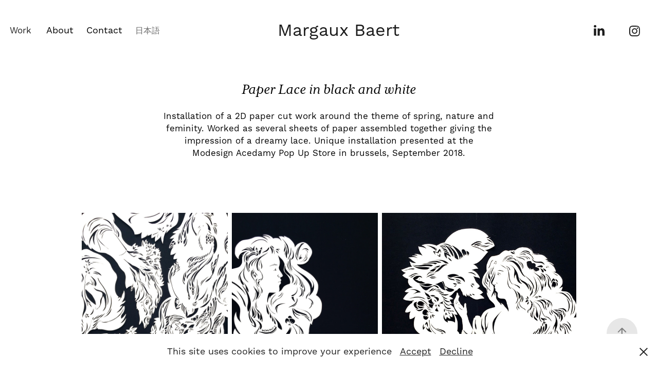

--- FILE ---
content_type: text/html; charset=utf-8
request_url: https://margauxbaert.com/paper-lace
body_size: 8226
content:
<!DOCTYPE HTML>
<html lang="en-US">
<head>
  <meta charset="UTF-8" />
  <meta name="viewport" content="width=device-width, initial-scale=1" />
      <meta name="keywords"  content="graphic design,paper art,scenography,design,art,creation,brussels,bruxelles,designer,artist,paper artist,window display,event,sculpture,drawing,wedding,mariage,décoration mariage,évènementiel,event design,scénographie évènementielle,évènement,luxe,luxueux,précieux,invitation,faire-part,wallonie,namur,wépion,région bruxelloise,artiste,sculptrice,papier,ornement,déco,oeuvre,oeuvre d'art,création,créative,oiseaux,oiseau,doré,or,evjf,deco,centre de table,arche marriage" />
      <meta name="description"  content="Installation of a 2D paper cut work around the theme of spring, nature and feminity. Worked as several sheets of paper assembled together giving the impression of a dreamy lace. Unique installation presented at the Modesign Acedamy Pop Up Store in brussels, September 2018." />
      <meta name="twitter:card"  content="summary_large_image" />
      <meta name="twitter:site"  content="@AdobePortfolio" />
      <meta  property="og:title" content="Margaux Baert - Paper artist &amp; craft designer - Paper Lace in black and white" />
      <meta  property="og:description" content="Installation of a 2D paper cut work around the theme of spring, nature and feminity. Worked as several sheets of paper assembled together giving the impression of a dreamy lace. Unique installation presented at the Modesign Acedamy Pop Up Store in brussels, September 2018." />
      <meta  property="og:image" content="https://cdn.myportfolio.com/ea8b4df2-9680-4393-9dc8-162a9e3bca58/85fa2b74-a139-42ed-aef9-144429c26827_rwc_0x0x768x1024x768.jpg?h=9f8461abe104d46d6b5a0f31b961804a" />
      <link rel="icon" href="[data-uri]"  />
      <link rel="stylesheet" href="/dist/css/main.css" type="text/css" />
      <link rel="stylesheet" href="https://cdn.myportfolio.com/ea8b4df2-9680-4393-9dc8-162a9e3bca58/c6b3e90ef8787a5b4f61b98ab01bd50f1765750223.css?h=260a4f5b19c605f0b49439a4877b2427" type="text/css" />
    <link rel="canonical" href="https://margauxbaert.com/paper-lace" />
      <title>Margaux Baert - Paper artist &amp; craft designer - Paper Lace in black and white</title>
    <script type="text/javascript" src="//use.typekit.net/ik/[base64].js?cb=35f77bfb8b50944859ea3d3804e7194e7a3173fb" async onload="
    try {
      window.Typekit.load();
    } catch (e) {
      console.warn('Typekit not loaded.');
    }
    "></script>
</head>
  <body class="transition-enabled">  <div class='page-background-video page-background-video-with-panel'>
  </div>
  <div class="js-responsive-nav">
    <div class="responsive-nav has-social">
      <div class="close-responsive-click-area js-close-responsive-nav">
        <div class="close-responsive-button"></div>
      </div>
          <nav class="nav-container" data-hover-hint="nav" data-hover-hint-placement="bottom-start">
                <div class="gallery-title"><a href="/work" >Work</a></div>
      <div class="page-title">
        <a href="/about-1" >About</a>
      </div>
      <div class="page-title">
        <a href="/contact" >Contact</a>
      </div>
      <div class="link-title">
        <a href="https://margauxbaert-jp.myportfolio.com/">日本語</a>
      </div>
          </nav>
        <div class="social pf-nav-social" data-context="theme.nav" data-hover-hint="navSocialIcons" data-hover-hint-placement="bottom-start">
          <ul>
                  <li>
                    <a href="https://www.linkedin.com/in/margaux-baert-76223567/" target="_blank">
                      <svg version="1.1" id="Layer_1" xmlns="http://www.w3.org/2000/svg" xmlns:xlink="http://www.w3.org/1999/xlink" viewBox="0 0 30 24" style="enable-background:new 0 0 30 24;" xml:space="preserve" class="icon">
                      <path id="path-1_24_" d="M19.6,19v-5.8c0-1.4-0.5-2.4-1.7-2.4c-1,0-1.5,0.7-1.8,1.3C16,12.3,16,12.6,16,13v6h-3.4
                        c0,0,0.1-9.8,0-10.8H16v1.5c0,0,0,0,0,0h0v0C16.4,9,17.2,7.9,19,7.9c2.3,0,4,1.5,4,4.9V19H19.6z M8.9,6.7L8.9,6.7
                        C7.7,6.7,7,5.9,7,4.9C7,3.8,7.8,3,8.9,3s1.9,0.8,1.9,1.9C10.9,5.9,10.1,6.7,8.9,6.7z M10.6,19H7.2V8.2h3.4V19z"/>
                      </svg>
                    </a>
                  </li>
                  <li>
                    <a href="https://www.instagram.com/margaux.baert/" target="_blank">
                      <svg version="1.1" id="Layer_1" xmlns="http://www.w3.org/2000/svg" xmlns:xlink="http://www.w3.org/1999/xlink" viewBox="0 0 30 24" style="enable-background:new 0 0 30 24;" xml:space="preserve" class="icon">
                      <g>
                        <path d="M15,5.4c2.1,0,2.4,0,3.2,0c0.8,0,1.2,0.2,1.5,0.3c0.4,0.1,0.6,0.3,0.9,0.6c0.3,0.3,0.5,0.5,0.6,0.9
                          c0.1,0.3,0.2,0.7,0.3,1.5c0,0.8,0,1.1,0,3.2s0,2.4,0,3.2c0,0.8-0.2,1.2-0.3,1.5c-0.1,0.4-0.3,0.6-0.6,0.9c-0.3,0.3-0.5,0.5-0.9,0.6
                          c-0.3,0.1-0.7,0.2-1.5,0.3c-0.8,0-1.1,0-3.2,0s-2.4,0-3.2,0c-0.8,0-1.2-0.2-1.5-0.3c-0.4-0.1-0.6-0.3-0.9-0.6
                          c-0.3-0.3-0.5-0.5-0.6-0.9c-0.1-0.3-0.2-0.7-0.3-1.5c0-0.8,0-1.1,0-3.2s0-2.4,0-3.2c0-0.8,0.2-1.2,0.3-1.5c0.1-0.4,0.3-0.6,0.6-0.9
                          c0.3-0.3,0.5-0.5,0.9-0.6c0.3-0.1,0.7-0.2,1.5-0.3C12.6,5.4,12.9,5.4,15,5.4 M15,4c-2.2,0-2.4,0-3.3,0c-0.9,0-1.4,0.2-1.9,0.4
                          c-0.5,0.2-1,0.5-1.4,0.9C7.9,5.8,7.6,6.2,7.4,6.8C7.2,7.3,7.1,7.9,7,8.7C7,9.6,7,9.8,7,12s0,2.4,0,3.3c0,0.9,0.2,1.4,0.4,1.9
                          c0.2,0.5,0.5,1,0.9,1.4c0.4,0.4,0.9,0.7,1.4,0.9c0.5,0.2,1.1,0.3,1.9,0.4c0.9,0,1.1,0,3.3,0s2.4,0,3.3,0c0.9,0,1.4-0.2,1.9-0.4
                          c0.5-0.2,1-0.5,1.4-0.9c0.4-0.4,0.7-0.9,0.9-1.4c0.2-0.5,0.3-1.1,0.4-1.9c0-0.9,0-1.1,0-3.3s0-2.4,0-3.3c0-0.9-0.2-1.4-0.4-1.9
                          c-0.2-0.5-0.5-1-0.9-1.4c-0.4-0.4-0.9-0.7-1.4-0.9c-0.5-0.2-1.1-0.3-1.9-0.4C17.4,4,17.2,4,15,4L15,4L15,4z"/>
                        <path d="M15,7.9c-2.3,0-4.1,1.8-4.1,4.1s1.8,4.1,4.1,4.1s4.1-1.8,4.1-4.1S17.3,7.9,15,7.9L15,7.9z M15,14.7c-1.5,0-2.7-1.2-2.7-2.7
                          c0-1.5,1.2-2.7,2.7-2.7s2.7,1.2,2.7,2.7C17.7,13.5,16.5,14.7,15,14.7L15,14.7z"/>
                        <path d="M20.2,7.7c0,0.5-0.4,1-1,1s-1-0.4-1-1s0.4-1,1-1S20.2,7.2,20.2,7.7L20.2,7.7z"/>
                      </g>
                      </svg>
                    </a>
                  </li>
          </ul>
        </div>
    </div>
  </div>
    <header class="site-header js-site-header " data-context="theme.nav" data-hover-hint="nav" data-hover-hint-placement="top-start">
        <nav class="nav-container" data-hover-hint="nav" data-hover-hint-placement="bottom-start">
                <div class="gallery-title"><a href="/work" >Work</a></div>
      <div class="page-title">
        <a href="/about-1" >About</a>
      </div>
      <div class="page-title">
        <a href="/contact" >Contact</a>
      </div>
      <div class="link-title">
        <a href="https://margauxbaert-jp.myportfolio.com/">日本語</a>
      </div>
        </nav>
        <div class="logo-wrap" data-context="theme.logo.header" data-hover-hint="logo" data-hover-hint-placement="bottom-start">
          <div class="logo e2e-site-logo-text logo-text  ">
              <a href="/work" class="preserve-whitespace">Margaux Baert</a>

          </div>
        </div>
        <div class="social pf-nav-social" data-context="theme.nav" data-hover-hint="navSocialIcons" data-hover-hint-placement="bottom-start">
          <ul>
                  <li>
                    <a href="https://www.linkedin.com/in/margaux-baert-76223567/" target="_blank">
                      <svg version="1.1" id="Layer_1" xmlns="http://www.w3.org/2000/svg" xmlns:xlink="http://www.w3.org/1999/xlink" viewBox="0 0 30 24" style="enable-background:new 0 0 30 24;" xml:space="preserve" class="icon">
                      <path id="path-1_24_" d="M19.6,19v-5.8c0-1.4-0.5-2.4-1.7-2.4c-1,0-1.5,0.7-1.8,1.3C16,12.3,16,12.6,16,13v6h-3.4
                        c0,0,0.1-9.8,0-10.8H16v1.5c0,0,0,0,0,0h0v0C16.4,9,17.2,7.9,19,7.9c2.3,0,4,1.5,4,4.9V19H19.6z M8.9,6.7L8.9,6.7
                        C7.7,6.7,7,5.9,7,4.9C7,3.8,7.8,3,8.9,3s1.9,0.8,1.9,1.9C10.9,5.9,10.1,6.7,8.9,6.7z M10.6,19H7.2V8.2h3.4V19z"/>
                      </svg>
                    </a>
                  </li>
                  <li>
                    <a href="https://www.instagram.com/margaux.baert/" target="_blank">
                      <svg version="1.1" id="Layer_1" xmlns="http://www.w3.org/2000/svg" xmlns:xlink="http://www.w3.org/1999/xlink" viewBox="0 0 30 24" style="enable-background:new 0 0 30 24;" xml:space="preserve" class="icon">
                      <g>
                        <path d="M15,5.4c2.1,0,2.4,0,3.2,0c0.8,0,1.2,0.2,1.5,0.3c0.4,0.1,0.6,0.3,0.9,0.6c0.3,0.3,0.5,0.5,0.6,0.9
                          c0.1,0.3,0.2,0.7,0.3,1.5c0,0.8,0,1.1,0,3.2s0,2.4,0,3.2c0,0.8-0.2,1.2-0.3,1.5c-0.1,0.4-0.3,0.6-0.6,0.9c-0.3,0.3-0.5,0.5-0.9,0.6
                          c-0.3,0.1-0.7,0.2-1.5,0.3c-0.8,0-1.1,0-3.2,0s-2.4,0-3.2,0c-0.8,0-1.2-0.2-1.5-0.3c-0.4-0.1-0.6-0.3-0.9-0.6
                          c-0.3-0.3-0.5-0.5-0.6-0.9c-0.1-0.3-0.2-0.7-0.3-1.5c0-0.8,0-1.1,0-3.2s0-2.4,0-3.2c0-0.8,0.2-1.2,0.3-1.5c0.1-0.4,0.3-0.6,0.6-0.9
                          c0.3-0.3,0.5-0.5,0.9-0.6c0.3-0.1,0.7-0.2,1.5-0.3C12.6,5.4,12.9,5.4,15,5.4 M15,4c-2.2,0-2.4,0-3.3,0c-0.9,0-1.4,0.2-1.9,0.4
                          c-0.5,0.2-1,0.5-1.4,0.9C7.9,5.8,7.6,6.2,7.4,6.8C7.2,7.3,7.1,7.9,7,8.7C7,9.6,7,9.8,7,12s0,2.4,0,3.3c0,0.9,0.2,1.4,0.4,1.9
                          c0.2,0.5,0.5,1,0.9,1.4c0.4,0.4,0.9,0.7,1.4,0.9c0.5,0.2,1.1,0.3,1.9,0.4c0.9,0,1.1,0,3.3,0s2.4,0,3.3,0c0.9,0,1.4-0.2,1.9-0.4
                          c0.5-0.2,1-0.5,1.4-0.9c0.4-0.4,0.7-0.9,0.9-1.4c0.2-0.5,0.3-1.1,0.4-1.9c0-0.9,0-1.1,0-3.3s0-2.4,0-3.3c0-0.9-0.2-1.4-0.4-1.9
                          c-0.2-0.5-0.5-1-0.9-1.4c-0.4-0.4-0.9-0.7-1.4-0.9c-0.5-0.2-1.1-0.3-1.9-0.4C17.4,4,17.2,4,15,4L15,4L15,4z"/>
                        <path d="M15,7.9c-2.3,0-4.1,1.8-4.1,4.1s1.8,4.1,4.1,4.1s4.1-1.8,4.1-4.1S17.3,7.9,15,7.9L15,7.9z M15,14.7c-1.5,0-2.7-1.2-2.7-2.7
                          c0-1.5,1.2-2.7,2.7-2.7s2.7,1.2,2.7,2.7C17.7,13.5,16.5,14.7,15,14.7L15,14.7z"/>
                        <path d="M20.2,7.7c0,0.5-0.4,1-1,1s-1-0.4-1-1s0.4-1,1-1S20.2,7.2,20.2,7.7L20.2,7.7z"/>
                      </g>
                      </svg>
                    </a>
                  </li>
          </ul>
        </div>
        <div class="hamburger-click-area js-hamburger">
          <div class="hamburger">
            <i></i>
            <i></i>
            <i></i>
          </div>
        </div>
    </header>
    <div class="header-placeholder"></div>
  <div class="site-wrap cfix js-site-wrap">
    <div class="site-container">
      <div class="site-content e2e-site-content">
        <main>
  <div class="page-container" data-context="page.page.container" data-hover-hint="pageContainer">
    <section class="page standard-modules">
        <header class="page-header content" data-context="pages" data-identity="id:p5dddacda99cec1a35ae2b26311bb3e4186b4907a849b19fcdde5c" data-hover-hint="pageHeader" data-hover-hint-id="p5dddacda99cec1a35ae2b26311bb3e4186b4907a849b19fcdde5c">
            <h1 class="title preserve-whitespace e2e-site-logo-text">Paper Lace in black and white</h1>
            <p class="description">Installation of a 2D paper cut work around the theme of spring, nature and feminity. Worked as several sheets of paper assembled together giving the impression of a dreamy lace. Unique installation presented at the Modesign Acedamy Pop Up Store in brussels, September 2018.</p>
        </header>
      <div class="page-content js-page-content" data-context="pages" data-identity="id:p5dddacda99cec1a35ae2b26311bb3e4186b4907a849b19fcdde5c">
        <div id="project-canvas" class="js-project-modules modules content">
          <div id="project-modules">
              
              
              
              
              
              <div class="project-module module text project-module-text align- js-project-module e2e-site-project-module-text">
  <div class="rich-text js-text-editable module-text"><div>  </div></div>
</div>

              
              
              
              
              
              
              
              
              
              
              
              <div class="project-module module media_collection project-module-media_collection" data-id="m5ddee8f56d1e759da33c6887cf9b63024daf60314e23069d19ce4"  style="padding-top: px;
padding-bottom: px;
">
  <div class="grid--main js-grid-main" data-grid-max-images="
  ">
    <div class="grid__item-container js-grid-item-container" data-flex-grow="195" style="width:195px; flex-grow:195;" data-width="768" data-height="1024">
      <script type="text/html" class="js-lightbox-slide-content">
        <div class="grid__image-wrapper">
          <img src="https://cdn.myportfolio.com/ea8b4df2-9680-4393-9dc8-162a9e3bca58/c3c05012-efed-40d3-9986-57e6e6cd7372_rw_1200.jpg?h=010a5c0082e95c39f7bb687fa0fc39ba" srcset="https://cdn.myportfolio.com/ea8b4df2-9680-4393-9dc8-162a9e3bca58/c3c05012-efed-40d3-9986-57e6e6cd7372_rw_600.jpg?h=a9ead5d586ef1e46832778d6ba094b40 600w,https://cdn.myportfolio.com/ea8b4df2-9680-4393-9dc8-162a9e3bca58/c3c05012-efed-40d3-9986-57e6e6cd7372_rw_1200.jpg?h=010a5c0082e95c39f7bb687fa0fc39ba 768w,"  sizes="(max-width: 768px) 100vw, 768px">
        <div>
      </script>
      <img
        class="grid__item-image js-grid__item-image grid__item-image-lazy js-lazy"
        src="[data-uri]"
        
        data-src="https://cdn.myportfolio.com/ea8b4df2-9680-4393-9dc8-162a9e3bca58/c3c05012-efed-40d3-9986-57e6e6cd7372_rw_1200.jpg?h=010a5c0082e95c39f7bb687fa0fc39ba"
        data-srcset="https://cdn.myportfolio.com/ea8b4df2-9680-4393-9dc8-162a9e3bca58/c3c05012-efed-40d3-9986-57e6e6cd7372_rw_600.jpg?h=a9ead5d586ef1e46832778d6ba094b40 600w,https://cdn.myportfolio.com/ea8b4df2-9680-4393-9dc8-162a9e3bca58/c3c05012-efed-40d3-9986-57e6e6cd7372_rw_1200.jpg?h=010a5c0082e95c39f7bb687fa0fc39ba 768w,"
      >
      <span class="grid__item-filler" style="padding-bottom:133.33333333333%;"></span>
    </div>
    <div class="grid__item-container js-grid-item-container" data-flex-grow="195" style="width:195px; flex-grow:195;" data-width="768" data-height="1024">
      <script type="text/html" class="js-lightbox-slide-content">
        <div class="grid__image-wrapper">
          <img src="https://cdn.myportfolio.com/ea8b4df2-9680-4393-9dc8-162a9e3bca58/4b6c93e5-aed4-4f4e-8e5e-59367e3749d5_rw_1200.jpg?h=362b3c758628b5ebf75cb94aa83041e3" srcset="https://cdn.myportfolio.com/ea8b4df2-9680-4393-9dc8-162a9e3bca58/4b6c93e5-aed4-4f4e-8e5e-59367e3749d5_rw_600.jpg?h=bdc740dbfb4428e0a53324fd53da064c 600w,https://cdn.myportfolio.com/ea8b4df2-9680-4393-9dc8-162a9e3bca58/4b6c93e5-aed4-4f4e-8e5e-59367e3749d5_rw_1200.jpg?h=362b3c758628b5ebf75cb94aa83041e3 768w,"  sizes="(max-width: 768px) 100vw, 768px">
        <div>
      </script>
      <img
        class="grid__item-image js-grid__item-image grid__item-image-lazy js-lazy"
        src="[data-uri]"
        
        data-src="https://cdn.myportfolio.com/ea8b4df2-9680-4393-9dc8-162a9e3bca58/4b6c93e5-aed4-4f4e-8e5e-59367e3749d5_rw_1200.jpg?h=362b3c758628b5ebf75cb94aa83041e3"
        data-srcset="https://cdn.myportfolio.com/ea8b4df2-9680-4393-9dc8-162a9e3bca58/4b6c93e5-aed4-4f4e-8e5e-59367e3749d5_rw_600.jpg?h=bdc740dbfb4428e0a53324fd53da064c 600w,https://cdn.myportfolio.com/ea8b4df2-9680-4393-9dc8-162a9e3bca58/4b6c93e5-aed4-4f4e-8e5e-59367e3749d5_rw_1200.jpg?h=362b3c758628b5ebf75cb94aa83041e3 768w,"
      >
      <span class="grid__item-filler" style="padding-bottom:133.33333333333%;"></span>
    </div>
    <div class="grid__item-container js-grid-item-container" data-flex-grow="260" style="width:260px; flex-grow:260;" data-width="768" data-height="768">
      <script type="text/html" class="js-lightbox-slide-content">
        <div class="grid__image-wrapper">
          <img src="https://cdn.myportfolio.com/ea8b4df2-9680-4393-9dc8-162a9e3bca58/a430d28a-0d1b-4874-9205-85b4271d52ed_rw_1200.jpg?h=edc053bb9115c96e23f9298ac56ed844" srcset="https://cdn.myportfolio.com/ea8b4df2-9680-4393-9dc8-162a9e3bca58/a430d28a-0d1b-4874-9205-85b4271d52ed_rw_600.jpg?h=156a86ff9f9a4e8865a6803005a96753 600w,https://cdn.myportfolio.com/ea8b4df2-9680-4393-9dc8-162a9e3bca58/a430d28a-0d1b-4874-9205-85b4271d52ed_rw_1200.jpg?h=edc053bb9115c96e23f9298ac56ed844 768w,"  sizes="(max-width: 768px) 100vw, 768px">
        <div>
      </script>
      <img
        class="grid__item-image js-grid__item-image grid__item-image-lazy js-lazy"
        src="[data-uri]"
        
        data-src="https://cdn.myportfolio.com/ea8b4df2-9680-4393-9dc8-162a9e3bca58/a430d28a-0d1b-4874-9205-85b4271d52ed_rw_1200.jpg?h=edc053bb9115c96e23f9298ac56ed844"
        data-srcset="https://cdn.myportfolio.com/ea8b4df2-9680-4393-9dc8-162a9e3bca58/a430d28a-0d1b-4874-9205-85b4271d52ed_rw_600.jpg?h=156a86ff9f9a4e8865a6803005a96753 600w,https://cdn.myportfolio.com/ea8b4df2-9680-4393-9dc8-162a9e3bca58/a430d28a-0d1b-4874-9205-85b4271d52ed_rw_1200.jpg?h=edc053bb9115c96e23f9298ac56ed844 768w,"
      >
      <span class="grid__item-filler" style="padding-bottom:100%;"></span>
    </div>
    <div class="js-grid-spacer"></div>
  </div>
</div>

              
              
          </div>
        </div>
      </div>
    </section>
          <section class="other-projects" data-context="page.page.other_pages" data-hover-hint="otherPages">
            <div class="title-wrapper">
              <div class="title-container">
                  <h3 class="other-projects-title preserve-whitespace">Discover more projects</h3>
              </div>
            </div>
            <div class="project-covers">
                  <a class="project-cover js-project-cover-touch hold-space" href="/modern-romance-for-godiva" data-context="pages" data-identity="id:p65ae4d1a0ba6b085fc8d703892ef13b0aed9774ff595357840108">
                    <div class="cover-content-container">
                      <div class="cover-image-wrap">
                        <div class="cover-image">
                            <div class="cover cover-normal">

            <img
              class="cover__img js-lazy"
              src="https://cdn.myportfolio.com/ea8b4df2-9680-4393-9dc8-162a9e3bca58/74ed0a25-5175-4e19-a949-3d6888f0284a_rwc_0x0x1016x1353x32.png?h=f840f5987faae84e7407f3123928018b"
              data-src="https://cdn.myportfolio.com/ea8b4df2-9680-4393-9dc8-162a9e3bca58/74ed0a25-5175-4e19-a949-3d6888f0284a_rwc_0x0x1016x1353x1016.png?h=adcff306a89e198e9dd0319f1c3d849c"
              data-srcset="https://cdn.myportfolio.com/ea8b4df2-9680-4393-9dc8-162a9e3bca58/74ed0a25-5175-4e19-a949-3d6888f0284a_rwc_0x0x1016x1353x640.png?h=0c477cdc2cd62459a36a7c828cc2b5d2 640w, https://cdn.myportfolio.com/ea8b4df2-9680-4393-9dc8-162a9e3bca58/74ed0a25-5175-4e19-a949-3d6888f0284a_rwc_0x0x1016x1353x1016.png?h=adcff306a89e198e9dd0319f1c3d849c 1280w, https://cdn.myportfolio.com/ea8b4df2-9680-4393-9dc8-162a9e3bca58/74ed0a25-5175-4e19-a949-3d6888f0284a_rwc_0x0x1016x1353x1016.png?h=adcff306a89e198e9dd0319f1c3d849c 1366w, https://cdn.myportfolio.com/ea8b4df2-9680-4393-9dc8-162a9e3bca58/74ed0a25-5175-4e19-a949-3d6888f0284a_rwc_0x0x1016x1353x1016.png?h=adcff306a89e198e9dd0319f1c3d849c 1920w, https://cdn.myportfolio.com/ea8b4df2-9680-4393-9dc8-162a9e3bca58/74ed0a25-5175-4e19-a949-3d6888f0284a_rwc_0x0x1016x1353x1016.png?h=adcff306a89e198e9dd0319f1c3d849c 2560w, https://cdn.myportfolio.com/ea8b4df2-9680-4393-9dc8-162a9e3bca58/74ed0a25-5175-4e19-a949-3d6888f0284a_rwc_0x0x1016x1353x1016.png?h=adcff306a89e198e9dd0319f1c3d849c 5120w"
              data-sizes="(max-width: 540px) 100vw, (max-width: 768px) 50vw, calc(1400px / 4)"
            >
                                      </div>
                        </div>
                      </div>
                      <div class="details-wrap">
                        <div class="details">
                          <div class="details-inner">
                              <div class="title preserve-whitespace">GODIVA, let love blossom!</div>
                          </div>
                        </div>
                      </div>
                    </div>
                  </a>
                  <a class="project-cover js-project-cover-touch hold-space" href="/peacock" data-context="pages" data-identity="id:p5ecfcb52a3f762059c75340a9854a9c6a05aa59b29030ad80a2e7">
                    <div class="cover-content-container">
                      <div class="cover-image-wrap">
                        <div class="cover-image">
                            <div class="cover cover-normal">

            <img
              class="cover__img js-lazy"
              src="https://cdn.myportfolio.com/ea8b4df2-9680-4393-9dc8-162a9e3bca58/19eef90b-6293-420b-a829-90fb10a3d069_rwc_129x145x1782x2373x32.jpg?h=7d655beebfcf01ec74e7ed6f903219cc"
              data-src="https://cdn.myportfolio.com/ea8b4df2-9680-4393-9dc8-162a9e3bca58/19eef90b-6293-420b-a829-90fb10a3d069_rwc_129x145x1782x2373x1782.jpg?h=2ff13b341b6d51f0556c79e6ee194222"
              data-srcset="https://cdn.myportfolio.com/ea8b4df2-9680-4393-9dc8-162a9e3bca58/19eef90b-6293-420b-a829-90fb10a3d069_rwc_129x145x1782x2373x640.jpg?h=606a13a6f219a873940b0c695a64917b 640w, https://cdn.myportfolio.com/ea8b4df2-9680-4393-9dc8-162a9e3bca58/19eef90b-6293-420b-a829-90fb10a3d069_rwc_129x145x1782x2373x1280.jpg?h=973c4fca28e85875675fc24e0ae7cfaa 1280w, https://cdn.myportfolio.com/ea8b4df2-9680-4393-9dc8-162a9e3bca58/19eef90b-6293-420b-a829-90fb10a3d069_rwc_129x145x1782x2373x1366.jpg?h=a6ad4bc24b46281260bfd2ef62e241ef 1366w, https://cdn.myportfolio.com/ea8b4df2-9680-4393-9dc8-162a9e3bca58/19eef90b-6293-420b-a829-90fb10a3d069_rwc_129x145x1782x2373x1920.jpg?h=0f8f1dafa90007af4ee4d62aa608de82 1920w, https://cdn.myportfolio.com/ea8b4df2-9680-4393-9dc8-162a9e3bca58/19eef90b-6293-420b-a829-90fb10a3d069_rwc_129x145x1782x2373x1782.jpg?h=2ff13b341b6d51f0556c79e6ee194222 2560w, https://cdn.myportfolio.com/ea8b4df2-9680-4393-9dc8-162a9e3bca58/19eef90b-6293-420b-a829-90fb10a3d069_rwc_129x145x1782x2373x1782.jpg?h=2ff13b341b6d51f0556c79e6ee194222 5120w"
              data-sizes="(max-width: 540px) 100vw, (max-width: 768px) 50vw, calc(1400px / 4)"
            >
                                      </div>
                        </div>
                      </div>
                      <div class="details-wrap">
                        <div class="details">
                          <div class="details-inner">
                              <div class="title preserve-whitespace">Majestic peacok</div>
                          </div>
                        </div>
                      </div>
                    </div>
                  </a>
                  <a class="project-cover js-project-cover-touch hold-space" href="/a-winter-wedding" data-context="pages" data-identity="id:p5e28aa8123eeda1dd12da1154748db0bbf3b4583b5c7277786427">
                    <div class="cover-content-container">
                      <div class="cover-image-wrap">
                        <div class="cover-image">
                            <div class="cover cover-normal">

            <img
              class="cover__img js-lazy"
              src="https://cdn.myportfolio.com/ea8b4df2-9680-4393-9dc8-162a9e3bca58/336c568c-43c6-48ce-8ed7-2b8ee6132c6a_rwc_395x0x600x800x32.png?h=f42f41c5e37b7ffd7f5c8b5efd07be08"
              data-src="https://cdn.myportfolio.com/ea8b4df2-9680-4393-9dc8-162a9e3bca58/336c568c-43c6-48ce-8ed7-2b8ee6132c6a_rwc_395x0x600x800x600.png?h=ca9a3477b44d54ed21ff128db40e530f"
              data-srcset="https://cdn.myportfolio.com/ea8b4df2-9680-4393-9dc8-162a9e3bca58/336c568c-43c6-48ce-8ed7-2b8ee6132c6a_rwc_395x0x600x800x640.png?h=70cb3b56547ce245dea75d536c99bc16 640w, https://cdn.myportfolio.com/ea8b4df2-9680-4393-9dc8-162a9e3bca58/336c568c-43c6-48ce-8ed7-2b8ee6132c6a_rwc_395x0x600x800x600.png?h=ca9a3477b44d54ed21ff128db40e530f 1280w, https://cdn.myportfolio.com/ea8b4df2-9680-4393-9dc8-162a9e3bca58/336c568c-43c6-48ce-8ed7-2b8ee6132c6a_rwc_395x0x600x800x600.png?h=ca9a3477b44d54ed21ff128db40e530f 1366w, https://cdn.myportfolio.com/ea8b4df2-9680-4393-9dc8-162a9e3bca58/336c568c-43c6-48ce-8ed7-2b8ee6132c6a_rwc_395x0x600x800x600.png?h=ca9a3477b44d54ed21ff128db40e530f 1920w, https://cdn.myportfolio.com/ea8b4df2-9680-4393-9dc8-162a9e3bca58/336c568c-43c6-48ce-8ed7-2b8ee6132c6a_rwc_395x0x600x800x600.png?h=ca9a3477b44d54ed21ff128db40e530f 2560w, https://cdn.myportfolio.com/ea8b4df2-9680-4393-9dc8-162a9e3bca58/336c568c-43c6-48ce-8ed7-2b8ee6132c6a_rwc_395x0x600x800x600.png?h=ca9a3477b44d54ed21ff128db40e530f 5120w"
              data-sizes="(max-width: 540px) 100vw, (max-width: 768px) 50vw, calc(1400px / 4)"
            >
                                      </div>
                        </div>
                      </div>
                      <div class="details-wrap">
                        <div class="details">
                          <div class="details-inner">
                              <div class="title preserve-whitespace">Delicate winter wedding</div>
                          </div>
                        </div>
                      </div>
                    </div>
                  </a>
                  <a class="project-cover js-project-cover-touch hold-space" href="/white-and-gold" data-context="pages" data-identity="id:p5ddef2e55820eb90395d6b8699026f41b3b1d79272fb540865894">
                    <div class="cover-content-container">
                      <div class="cover-image-wrap">
                        <div class="cover-image">
                            <div class="cover cover-normal">

            <img
              class="cover__img js-lazy"
              src="https://cdn.myportfolio.com/ea8b4df2-9680-4393-9dc8-162a9e3bca58/d6de3d2b-f77e-477d-953c-92d99d99fe6c_rwc_0x109x1333x1777x32.jpg?h=ea65e0b04faa360f45e4a7d54a403085"
              data-src="https://cdn.myportfolio.com/ea8b4df2-9680-4393-9dc8-162a9e3bca58/d6de3d2b-f77e-477d-953c-92d99d99fe6c_rwc_0x109x1333x1777x1333.jpg?h=a652da2f77d25ac5876d134b84ab247e"
              data-srcset="https://cdn.myportfolio.com/ea8b4df2-9680-4393-9dc8-162a9e3bca58/d6de3d2b-f77e-477d-953c-92d99d99fe6c_rwc_0x109x1333x1777x640.jpg?h=8bdedd5566d70b5db4bc81084365ce64 640w, https://cdn.myportfolio.com/ea8b4df2-9680-4393-9dc8-162a9e3bca58/d6de3d2b-f77e-477d-953c-92d99d99fe6c_rwc_0x109x1333x1777x1280.jpg?h=8c644353b044855d4970c67bd0a5d933 1280w, https://cdn.myportfolio.com/ea8b4df2-9680-4393-9dc8-162a9e3bca58/d6de3d2b-f77e-477d-953c-92d99d99fe6c_rwc_0x109x1333x1777x1333.jpg?h=a652da2f77d25ac5876d134b84ab247e 1366w, https://cdn.myportfolio.com/ea8b4df2-9680-4393-9dc8-162a9e3bca58/d6de3d2b-f77e-477d-953c-92d99d99fe6c_rwc_0x109x1333x1777x1333.jpg?h=a652da2f77d25ac5876d134b84ab247e 1920w, https://cdn.myportfolio.com/ea8b4df2-9680-4393-9dc8-162a9e3bca58/d6de3d2b-f77e-477d-953c-92d99d99fe6c_rwc_0x109x1333x1777x1333.jpg?h=a652da2f77d25ac5876d134b84ab247e 2560w, https://cdn.myportfolio.com/ea8b4df2-9680-4393-9dc8-162a9e3bca58/d6de3d2b-f77e-477d-953c-92d99d99fe6c_rwc_0x109x1333x1777x1333.jpg?h=a652da2f77d25ac5876d134b84ab247e 5120w"
              data-sizes="(max-width: 540px) 100vw, (max-width: 768px) 50vw, calc(1400px / 4)"
            >
                                      </div>
                        </div>
                      </div>
                      <div class="details-wrap">
                        <div class="details">
                          <div class="details-inner">
                              <div class="title preserve-whitespace">A golden light</div>
                          </div>
                        </div>
                      </div>
                    </div>
                  </a>
                  <a class="project-cover js-project-cover-touch hold-space" href="/nocturnal-animals" data-context="pages" data-identity="id:p640e14aaeaffdaf54e82ae199ff40e28925a73d523a87a85774ee">
                    <div class="cover-content-container">
                      <div class="cover-image-wrap">
                        <div class="cover-image">
                            <div class="cover cover-normal">

            <img
              class="cover__img js-lazy"
              src="https://cdn.myportfolio.com/ea8b4df2-9680-4393-9dc8-162a9e3bca58/2ee38f1c-6de7-4e68-881d-336425e58547_carw_3x4x32.JPG?h=f68b457b187a79f002776812f0a6fc50"
              data-src="https://cdn.myportfolio.com/ea8b4df2-9680-4393-9dc8-162a9e3bca58/2ee38f1c-6de7-4e68-881d-336425e58547_car_3x4.JPG?h=93cc4a0326f3c396c600a9e0b2e9c9a8"
              data-srcset="https://cdn.myportfolio.com/ea8b4df2-9680-4393-9dc8-162a9e3bca58/2ee38f1c-6de7-4e68-881d-336425e58547_carw_3x4x640.JPG?h=2e30d9faa285e857cc546a96cb3e6334 640w, https://cdn.myportfolio.com/ea8b4df2-9680-4393-9dc8-162a9e3bca58/2ee38f1c-6de7-4e68-881d-336425e58547_carw_3x4x1280.JPG?h=fb19d5e42cdfa84001604629624e7f91 1280w, https://cdn.myportfolio.com/ea8b4df2-9680-4393-9dc8-162a9e3bca58/2ee38f1c-6de7-4e68-881d-336425e58547_carw_3x4x1366.JPG?h=1f2824a8b99d08fa315c498505ec1238 1366w, https://cdn.myportfolio.com/ea8b4df2-9680-4393-9dc8-162a9e3bca58/2ee38f1c-6de7-4e68-881d-336425e58547_carw_3x4x1920.JPG?h=5098fe051318f3702816161b3dae7885 1920w, https://cdn.myportfolio.com/ea8b4df2-9680-4393-9dc8-162a9e3bca58/2ee38f1c-6de7-4e68-881d-336425e58547_carw_3x4x2560.JPG?h=6dacd34cefb4883377bb20e1ba180a4c 2560w, https://cdn.myportfolio.com/ea8b4df2-9680-4393-9dc8-162a9e3bca58/2ee38f1c-6de7-4e68-881d-336425e58547_carw_3x4x5120.JPG?h=cf8083b962a9dcf09671b747c08db28c 5120w"
              data-sizes="(max-width: 540px) 100vw, (max-width: 768px) 50vw, calc(1400px / 4)"
            >
                                      </div>
                        </div>
                      </div>
                      <div class="details-wrap">
                        <div class="details">
                          <div class="details-inner">
                              <div class="title preserve-whitespace">Nocturnal Animals</div>
                          </div>
                        </div>
                      </div>
                    </div>
                  </a>
                  <a class="project-cover js-project-cover-touch hold-space" href="/natan-birds-of-paradise" data-context="pages" data-identity="id:p5f3ce34d538852aba0bb921c07ad67578946f1891c39d95345784">
                    <div class="cover-content-container">
                      <div class="cover-image-wrap">
                        <div class="cover-image">
                            <div class="cover cover-normal">

            <img
              class="cover__img js-lazy"
              src="https://cdn.myportfolio.com/ea8b4df2-9680-4393-9dc8-162a9e3bca58/df42aca6-3e21-4d35-bb42-56ffde10d7e6_rwc_406x5x652x868x32.jpeg?h=10f395787767a6e3ae42ee3d871e332a"
              data-src="https://cdn.myportfolio.com/ea8b4df2-9680-4393-9dc8-162a9e3bca58/df42aca6-3e21-4d35-bb42-56ffde10d7e6_rwc_406x5x652x868x652.jpeg?h=903ad9862ecb48705cabef2a20fb8d65"
              data-srcset="https://cdn.myportfolio.com/ea8b4df2-9680-4393-9dc8-162a9e3bca58/df42aca6-3e21-4d35-bb42-56ffde10d7e6_rwc_406x5x652x868x640.jpeg?h=99be687fa201a5f332f3a8238737eda2 640w, https://cdn.myportfolio.com/ea8b4df2-9680-4393-9dc8-162a9e3bca58/df42aca6-3e21-4d35-bb42-56ffde10d7e6_rwc_406x5x652x868x1280.jpeg?h=923e95e97448d83c4edf737a227d2b9a 1280w, https://cdn.myportfolio.com/ea8b4df2-9680-4393-9dc8-162a9e3bca58/df42aca6-3e21-4d35-bb42-56ffde10d7e6_rwc_406x5x652x868x1366.jpeg?h=db11337304a4feef6cf009300a2e5d8a 1366w, https://cdn.myportfolio.com/ea8b4df2-9680-4393-9dc8-162a9e3bca58/df42aca6-3e21-4d35-bb42-56ffde10d7e6_rwc_406x5x652x868x1920.jpeg?h=687ea6640526f04881048226912ed9b6 1920w, https://cdn.myportfolio.com/ea8b4df2-9680-4393-9dc8-162a9e3bca58/df42aca6-3e21-4d35-bb42-56ffde10d7e6_rwc_406x5x652x868x652.jpeg?h=903ad9862ecb48705cabef2a20fb8d65 2560w, https://cdn.myportfolio.com/ea8b4df2-9680-4393-9dc8-162a9e3bca58/df42aca6-3e21-4d35-bb42-56ffde10d7e6_rwc_406x5x652x868x652.jpeg?h=903ad9862ecb48705cabef2a20fb8d65 5120w"
              data-sizes="(max-width: 540px) 100vw, (max-width: 768px) 50vw, calc(1400px / 4)"
            >
                                      </div>
                        </div>
                      </div>
                      <div class="details-wrap">
                        <div class="details">
                          <div class="details-inner">
                              <div class="title preserve-whitespace">Natan, birds of paradise</div>
                          </div>
                        </div>
                      </div>
                    </div>
                  </a>
                  <a class="project-cover js-project-cover-touch hold-space" href="/uccle-centre-en-fete" data-context="pages" data-identity="id:p60196e96c9bd0d3ce2e7f4def28f7e4921878da07aea1fc70a169">
                    <div class="cover-content-container">
                      <div class="cover-image-wrap">
                        <div class="cover-image">
                            <div class="cover cover-normal">

            <img
              class="cover__img js-lazy"
              src="https://cdn.myportfolio.com/ea8b4df2-9680-4393-9dc8-162a9e3bca58/49e57f66-9ea2-49e2-a179-cccb344faef7_rwc_539x48x505x672x32.jpg?h=c650c8b8034a02798c79c1cd4653f61e"
              data-src="https://cdn.myportfolio.com/ea8b4df2-9680-4393-9dc8-162a9e3bca58/49e57f66-9ea2-49e2-a179-cccb344faef7_rwc_539x48x505x672x505.jpg?h=1493fa63c6f83643cfc6bd6a44f83ef8"
              data-srcset="https://cdn.myportfolio.com/ea8b4df2-9680-4393-9dc8-162a9e3bca58/49e57f66-9ea2-49e2-a179-cccb344faef7_rwc_539x48x505x672x640.jpg?h=223453ac851bdfadc53cbc9ef6d4da5e 640w, https://cdn.myportfolio.com/ea8b4df2-9680-4393-9dc8-162a9e3bca58/49e57f66-9ea2-49e2-a179-cccb344faef7_rwc_539x48x505x672x505.jpg?h=1493fa63c6f83643cfc6bd6a44f83ef8 1280w, https://cdn.myportfolio.com/ea8b4df2-9680-4393-9dc8-162a9e3bca58/49e57f66-9ea2-49e2-a179-cccb344faef7_rwc_539x48x505x672x505.jpg?h=1493fa63c6f83643cfc6bd6a44f83ef8 1366w, https://cdn.myportfolio.com/ea8b4df2-9680-4393-9dc8-162a9e3bca58/49e57f66-9ea2-49e2-a179-cccb344faef7_rwc_539x48x505x672x505.jpg?h=1493fa63c6f83643cfc6bd6a44f83ef8 1920w, https://cdn.myportfolio.com/ea8b4df2-9680-4393-9dc8-162a9e3bca58/49e57f66-9ea2-49e2-a179-cccb344faef7_rwc_539x48x505x672x505.jpg?h=1493fa63c6f83643cfc6bd6a44f83ef8 2560w, https://cdn.myportfolio.com/ea8b4df2-9680-4393-9dc8-162a9e3bca58/49e57f66-9ea2-49e2-a179-cccb344faef7_rwc_539x48x505x672x505.jpg?h=1493fa63c6f83643cfc6bd6a44f83ef8 5120w"
              data-sizes="(max-width: 540px) 100vw, (max-width: 768px) 50vw, calc(1400px / 4)"
            >
                                      </div>
                        </div>
                      </div>
                      <div class="details-wrap">
                        <div class="details">
                          <div class="details-inner">
                              <div class="title preserve-whitespace">Uccle-centre en fête!</div>
                          </div>
                        </div>
                      </div>
                    </div>
                  </a>
                  <a class="project-cover js-project-cover-touch hold-space" href="/a-dreamy-installation-for-brussels-airport" data-context="pages" data-identity="id:p643a9803acedc9f960b66ba46b35c36dfaa6efb3fd682a6d46d1f">
                    <div class="cover-content-container">
                      <div class="cover-image-wrap">
                        <div class="cover-image">
                            <div class="cover cover-normal">

            <img
              class="cover__img js-lazy"
              src="https://cdn.myportfolio.com/ea8b4df2-9680-4393-9dc8-162a9e3bca58/6a67fa81-5fae-4c85-8ce6-e3e127f5b9fc_rwc_93x277x938x1250x32.jpg?h=c9d6d7db5da2e63a16d83e1f2b5c2096"
              data-src="https://cdn.myportfolio.com/ea8b4df2-9680-4393-9dc8-162a9e3bca58/6a67fa81-5fae-4c85-8ce6-e3e127f5b9fc_rwc_93x277x938x1250x938.jpg?h=5874d81f869ddebf30bf7aeba8ffff4f"
              data-srcset="https://cdn.myportfolio.com/ea8b4df2-9680-4393-9dc8-162a9e3bca58/6a67fa81-5fae-4c85-8ce6-e3e127f5b9fc_rwc_93x277x938x1250x640.jpg?h=71c4c22b30f51cf46e9e8be8b79ac8d3 640w, https://cdn.myportfolio.com/ea8b4df2-9680-4393-9dc8-162a9e3bca58/6a67fa81-5fae-4c85-8ce6-e3e127f5b9fc_rwc_93x277x938x1250x1280.jpg?h=3f21b3cfc0e5d06d4385962230cd676c 1280w, https://cdn.myportfolio.com/ea8b4df2-9680-4393-9dc8-162a9e3bca58/6a67fa81-5fae-4c85-8ce6-e3e127f5b9fc_rwc_93x277x938x1250x938.jpg?h=5874d81f869ddebf30bf7aeba8ffff4f 1366w, https://cdn.myportfolio.com/ea8b4df2-9680-4393-9dc8-162a9e3bca58/6a67fa81-5fae-4c85-8ce6-e3e127f5b9fc_rwc_93x277x938x1250x938.jpg?h=5874d81f869ddebf30bf7aeba8ffff4f 1920w, https://cdn.myportfolio.com/ea8b4df2-9680-4393-9dc8-162a9e3bca58/6a67fa81-5fae-4c85-8ce6-e3e127f5b9fc_rwc_93x277x938x1250x938.jpg?h=5874d81f869ddebf30bf7aeba8ffff4f 2560w, https://cdn.myportfolio.com/ea8b4df2-9680-4393-9dc8-162a9e3bca58/6a67fa81-5fae-4c85-8ce6-e3e127f5b9fc_rwc_93x277x938x1250x938.jpg?h=5874d81f869ddebf30bf7aeba8ffff4f 5120w"
              data-sizes="(max-width: 540px) 100vw, (max-width: 768px) 50vw, calc(1400px / 4)"
            >
                                      </div>
                        </div>
                      </div>
                      <div class="details-wrap">
                        <div class="details">
                          <div class="details-inner">
                              <div class="title preserve-whitespace">Paper clouds for Brussels Airport</div>
                          </div>
                        </div>
                      </div>
                    </div>
                  </a>
                  <a class="project-cover js-project-cover-touch hold-space" href="/honeybees-and-bumble-friends" data-context="pages" data-identity="id:p5ea6e4b67cfd83f9852a55d7e4900a607bd3ffc0536e5ecb14e90">
                    <div class="cover-content-container">
                      <div class="cover-image-wrap">
                        <div class="cover-image">
                            <div class="cover cover-normal">

            <img
              class="cover__img js-lazy"
              src="https://cdn.myportfolio.com/ea8b4df2-9680-4393-9dc8-162a9e3bca58/4aedc5c2-92a3-4d1e-a3bf-f4bd1b2d77e5_rwc_367x39x577x769x32.jpg?h=a5a89078c97c9c7641405a039e7633de"
              data-src="https://cdn.myportfolio.com/ea8b4df2-9680-4393-9dc8-162a9e3bca58/4aedc5c2-92a3-4d1e-a3bf-f4bd1b2d77e5_rwc_367x39x577x769x577.jpg?h=8926851d53395f24e848933a19dbf2bf"
              data-srcset="https://cdn.myportfolio.com/ea8b4df2-9680-4393-9dc8-162a9e3bca58/4aedc5c2-92a3-4d1e-a3bf-f4bd1b2d77e5_rwc_367x39x577x769x640.jpg?h=a1f351948e36f815362d61adb0544b0e 640w, https://cdn.myportfolio.com/ea8b4df2-9680-4393-9dc8-162a9e3bca58/4aedc5c2-92a3-4d1e-a3bf-f4bd1b2d77e5_rwc_367x39x577x769x577.jpg?h=8926851d53395f24e848933a19dbf2bf 1280w, https://cdn.myportfolio.com/ea8b4df2-9680-4393-9dc8-162a9e3bca58/4aedc5c2-92a3-4d1e-a3bf-f4bd1b2d77e5_rwc_367x39x577x769x577.jpg?h=8926851d53395f24e848933a19dbf2bf 1366w, https://cdn.myportfolio.com/ea8b4df2-9680-4393-9dc8-162a9e3bca58/4aedc5c2-92a3-4d1e-a3bf-f4bd1b2d77e5_rwc_367x39x577x769x577.jpg?h=8926851d53395f24e848933a19dbf2bf 1920w, https://cdn.myportfolio.com/ea8b4df2-9680-4393-9dc8-162a9e3bca58/4aedc5c2-92a3-4d1e-a3bf-f4bd1b2d77e5_rwc_367x39x577x769x577.jpg?h=8926851d53395f24e848933a19dbf2bf 2560w, https://cdn.myportfolio.com/ea8b4df2-9680-4393-9dc8-162a9e3bca58/4aedc5c2-92a3-4d1e-a3bf-f4bd1b2d77e5_rwc_367x39x577x769x577.jpg?h=8926851d53395f24e848933a19dbf2bf 5120w"
              data-sizes="(max-width: 540px) 100vw, (max-width: 768px) 50vw, calc(1400px / 4)"
            >
                                      </div>
                        </div>
                      </div>
                      <div class="details-wrap">
                        <div class="details">
                          <div class="details-inner">
                              <div class="title preserve-whitespace">Beetles and bumble bees</div>
                          </div>
                        </div>
                      </div>
                    </div>
                  </a>
                  <a class="project-cover js-project-cover-touch hold-space" href="/spring-celebration-with-prada" data-context="pages" data-identity="id:p644a300cad48e54c16a0b02ae277730070480b46b5f6fd648409f">
                    <div class="cover-content-container">
                      <div class="cover-image-wrap">
                        <div class="cover-image">
                            <div class="cover cover-normal">

            <img
              class="cover__img js-lazy"
              src="https://cdn.myportfolio.com/ea8b4df2-9680-4393-9dc8-162a9e3bca58/d28f2bae-516c-4cf2-9171-fb827278209e_rwc_97x243x1191x1587x32.jpg?h=a92f17228049eda8387fbe9f7c9eec0b"
              data-src="https://cdn.myportfolio.com/ea8b4df2-9680-4393-9dc8-162a9e3bca58/d28f2bae-516c-4cf2-9171-fb827278209e_rwc_97x243x1191x1587x1191.jpg?h=6fcbf6f68105747d6b2c0188d2048244"
              data-srcset="https://cdn.myportfolio.com/ea8b4df2-9680-4393-9dc8-162a9e3bca58/d28f2bae-516c-4cf2-9171-fb827278209e_rwc_97x243x1191x1587x640.jpg?h=90e26e2221396b44b2a010ac301ff6b5 640w, https://cdn.myportfolio.com/ea8b4df2-9680-4393-9dc8-162a9e3bca58/d28f2bae-516c-4cf2-9171-fb827278209e_rwc_97x243x1191x1587x1280.jpg?h=e828e92e5644739a5d6572a52b123f4f 1280w, https://cdn.myportfolio.com/ea8b4df2-9680-4393-9dc8-162a9e3bca58/d28f2bae-516c-4cf2-9171-fb827278209e_rwc_97x243x1191x1587x1191.jpg?h=6fcbf6f68105747d6b2c0188d2048244 1366w, https://cdn.myportfolio.com/ea8b4df2-9680-4393-9dc8-162a9e3bca58/d28f2bae-516c-4cf2-9171-fb827278209e_rwc_97x243x1191x1587x1191.jpg?h=6fcbf6f68105747d6b2c0188d2048244 1920w, https://cdn.myportfolio.com/ea8b4df2-9680-4393-9dc8-162a9e3bca58/d28f2bae-516c-4cf2-9171-fb827278209e_rwc_97x243x1191x1587x1191.jpg?h=6fcbf6f68105747d6b2c0188d2048244 2560w, https://cdn.myportfolio.com/ea8b4df2-9680-4393-9dc8-162a9e3bca58/d28f2bae-516c-4cf2-9171-fb827278209e_rwc_97x243x1191x1587x1191.jpg?h=6fcbf6f68105747d6b2c0188d2048244 5120w"
              data-sizes="(max-width: 540px) 100vw, (max-width: 768px) 50vw, calc(1400px / 4)"
            >
                                      </div>
                        </div>
                      </div>
                      <div class="details-wrap">
                        <div class="details">
                          <div class="details-inner">
                              <div class="title preserve-whitespace">Spring celebration with PRADA</div>
                          </div>
                        </div>
                      </div>
                    </div>
                  </a>
            </div>
          </section>
        <section class="back-to-top" data-hover-hint="backToTop">
          <a href="#"><span class="arrow">&uarr;</span><span class="preserve-whitespace">Back to Top</span></a>
        </section>
        <a class="back-to-top-fixed js-back-to-top back-to-top-fixed-with-panel" data-hover-hint="backToTop" data-hover-hint-placement="top-start" href="#">
          <svg version="1.1" id="Layer_1" xmlns="http://www.w3.org/2000/svg" xmlns:xlink="http://www.w3.org/1999/xlink" x="0px" y="0px"
           viewBox="0 0 26 26" style="enable-background:new 0 0 26 26;" xml:space="preserve" class="icon icon-back-to-top">
          <g>
            <path d="M13.8,1.3L21.6,9c0.1,0.1,0.1,0.3,0.2,0.4c0.1,0.1,0.1,0.3,0.1,0.4s0,0.3-0.1,0.4c-0.1,0.1-0.1,0.3-0.3,0.4
              c-0.1,0.1-0.2,0.2-0.4,0.3c-0.2,0.1-0.3,0.1-0.4,0.1c-0.1,0-0.3,0-0.4-0.1c-0.2-0.1-0.3-0.2-0.4-0.3L14.2,5l0,19.1
              c0,0.2-0.1,0.3-0.1,0.5c0,0.1-0.1,0.3-0.3,0.4c-0.1,0.1-0.2,0.2-0.4,0.3c-0.1,0.1-0.3,0.1-0.5,0.1c-0.1,0-0.3,0-0.4-0.1
              c-0.1-0.1-0.3-0.1-0.4-0.3c-0.1-0.1-0.2-0.2-0.3-0.4c-0.1-0.1-0.1-0.3-0.1-0.5l0-19.1l-5.7,5.7C6,10.8,5.8,10.9,5.7,11
              c-0.1,0.1-0.3,0.1-0.4,0.1c-0.2,0-0.3,0-0.4-0.1c-0.1-0.1-0.3-0.2-0.4-0.3c-0.1-0.1-0.1-0.2-0.2-0.4C4.1,10.2,4,10.1,4.1,9.9
              c0-0.1,0-0.3,0.1-0.4c0-0.1,0.1-0.3,0.3-0.4l7.7-7.8c0.1,0,0.2-0.1,0.2-0.1c0,0,0.1-0.1,0.2-0.1c0.1,0,0.2,0,0.2-0.1
              c0.1,0,0.1,0,0.2,0c0,0,0.1,0,0.2,0c0.1,0,0.2,0,0.2,0.1c0.1,0,0.1,0.1,0.2,0.1C13.7,1.2,13.8,1.2,13.8,1.3z"/>
          </g>
          </svg>
        </a>
  </div>
              <footer class="site-footer" data-hover-hint="footer">
                <div class="footer-text">
                  Margaux Baert – All rights reserved © 2025
                </div>
              </footer>
        </main>
      </div>
    </div>
  </div>
  <div class="cookie-banner js-cookie-banner">
    <p>This site uses cookies to improve your experience
      <a class="consent-link" href="#">Accept</a>
      <a class="decline-link" href="#">Decline</a>
    </p>
    <svg xmlns="http://www.w3.org/2000/svg" viewBox="-6458 -2604 16 16" class='close-btn'>
      <g id="Group_1479" data-name="Group 1479" transform="translate(-8281.367 -3556.368)">
        <rect id="Rectangle_6401" data-name="Rectangle 6401" class="stroke" width="1.968" height="20.66" transform="translate(1823.367 953.759) rotate(-45)"/>
        <rect id="Rectangle_6402" data-name="Rectangle 6402" class="stroke" width="1.968" height="20.66" transform="translate(1824.758 968.368) rotate(-135)"/>
      </g>
    </svg>
  </div>
</body>
<script type="text/javascript">
  // fix for Safari's back/forward cache
  window.onpageshow = function(e) {
    if (e.persisted) { window.location.reload(); }
  };
</script>
  <script type="text/javascript">var __config__ = {"page_id":"p5dddacda99cec1a35ae2b26311bb3e4186b4907a849b19fcdde5c","theme":{"name":"marta\/tom"},"pageTransition":true,"linkTransition":true,"disableDownload":true,"localizedValidationMessages":{"required":"This field is required","Email":"This field must be a valid email address"},"lightbox":{"enabled":true,"color":{"opacity":0.94,"hex":"#fff"}},"cookie_banner":{"enabled":true,"color":{"text":"#212121","bg":"#FFFFFF"}}};</script>
  <script type="text/javascript" src="/site/translations?cb=35f77bfb8b50944859ea3d3804e7194e7a3173fb"></script>
  <script type="text/javascript" src="/dist/js/main.js?cb=35f77bfb8b50944859ea3d3804e7194e7a3173fb"></script>
</html>
